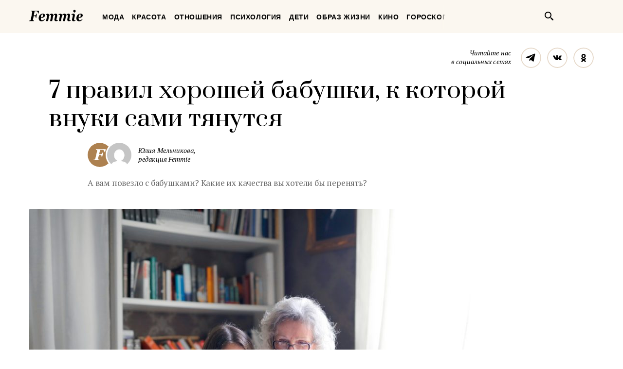

--- FILE ---
content_type: text/html; charset=UTF-8
request_url: https://femmie.ru/7-pravil-horoshej-babushki-k-kotoroj-vnuki-sami-tyanutsya-329285/
body_size: 27514
content:
<!DOCTYPE html>
<html lang="ru">
    <head>
        <meta charset="UTF-8">
        <meta http-equiv="x-ua-compatible" content="ie=edge">
        <meta name="viewport" content="width=device-width, initial-scale=1">
        <link href="https://fonts.googleapis.com/css?family=PT+Serif:400,400i,700|Prata&amp;subset=cyrillic" rel="stylesheet" rel="preload">
        <link href="/wp-content/themes/Newspaper/css/style.css" rel="stylesheet" rel="preload">
        <title>7 правил хорошей бабушки, к которой внуки сами тянутся | Femmie</title>
        <meta property="og:locale" content="ru_RU" />
<meta property="og:type" content="article" />
<meta property="og:title" content="7 правил хорошей бабушки, к&nbsp;которой внуки сами тянутся" />
<meta property="og:description" content="«Поздравляем! Ты скоро станешь бабушкой!» - фраза, с которой начинается новый этап в жизни женщины. Вместе с ним приходит страх превратиться в ту, которая без конца раздает ненужные советы, ругает детей за разбитую вазу и выполняет роль бесплатной няни в ущерб своим интересам. Но как же стать образцовой бабушкой? Есть эффективные правила, которые помогут остаться в хороших отношениях с детьми и при этом завоевать безусловную любовь внуков: 1. Будьте помощницей, а не советчицей Даже если вы вырастили 12 детей и знаете все о воспитании, не стоит давать непрошеных советов по поводу питания, сна, образа жизни. Взрослые люди могут счесть их" />
<meta property="og:url" content="https://femmie.ru/7-pravil-horoshej-babushki-k-kotoroj-vnuki-sami-tyanutsya-329285/" />
<meta property="og:site_name" content="Femmie" />
<meta property="article:publisher" content="https://www.facebook.com/femmieru/" />
<meta property="article:section" content="Дети" />
<meta property="article:published_time" content="2020-07-25T04:40:00+00:00" />
<meta property="article:modified_time" content="2020-07-25T08:04:04+00:00" />
<meta property="og:updated_time" content="2020-07-25T08:04:04+00:00" />
<meta property="fb:app_id" content="1588860948093305" />
<meta property="og:image" content="https://femmie.ru/wp-content/uploads/2020/07/woman-showing-her-cellphone-to-her-grandmother-3768148.jpg" />
<meta property="og:image:width" content="1280" />
<meta property="og:image:height" content="853" />

<!-- All in One SEO Pack 2.7.2 by Michael Torbert of Semper Fi Web Design[467,542] -->
<meta name="description"  content="«Поздравляем! Ты скоро станешь бабушкой!» - фраза, с которой начинается новый этап в жизни женщины. Вместе с ним приходит страх превратиться в ту, которая без" />

<meta name="keywords"  content="Дети" />

<link rel="canonical" href="https://femmie.ru/7-pravil-horoshej-babushki-k-kotoroj-vnuki-sami-tyanutsya-329285/" />
<!-- /all in one seo pack -->
<link rel='dns-prefetch' href='//s.w.org' />
<link rel="alternate" type="application/rss+xml" title="Femmie &raquo; Лента" href="https://femmie.ru/feed/" />
<link rel="alternate" type="application/rss+xml" title="Femmie &raquo; Лента комментариев" href="https://femmie.ru/comments/feed/" />
<link rel='stylesheet' id='crifs-style-css'  href='https://femmie.ru/wp-content/plugins/cr_infinity_scroll/public/style.css?ver=0.2.0' type='text/css' media='all' />
<link rel='stylesheet' id='essb_theme_standard-css'  href='https://femmie.ru/wp-content/plugins/easy-social-share-buttons5/lib/modules/top-posts-widget/css/essb-theme-standard.min.css?ver=4.8.18' type='text/css' media='all' />
<link rel='stylesheet' id='essb-font-css'  href='https://femmie.ru/wp-content/plugins/easy-social-share-buttons5/lib/modules/top-posts-widget/css/essb-posts-font.css?ver=4.8.18' type='text/css' media='all' />
<link rel='stylesheet' id='easy-social-share-buttons-css'  href='https://femmie.ru/wp-content/plugins/easy-social-share-buttons5/assets/css/easy-social-share-buttons.min.css?ver=5.2.2' type='text/css' media='all' />
<script type='text/javascript' src='https://femmie.ru/wp-includes/js/jquery/jquery.js?ver=1.12.4'></script>
<script type='text/javascript' src='https://femmie.ru/wp-includes/js/jquery/jquery-migrate.min.js?ver=1.4.1'></script>
<script type='text/javascript'>
/* <![CDATA[ */
var ai_front = {"insertion_before":"BEFORE","insertion_after":"AFTER","insertion_prepend":"PREPEND CONTENT","insertion_append":"APPEND CONTENT","insertion_replace_content":"REPLACE CONTENT","insertion_replace_element":"REPLACE ELEMENT","cancel":"Cancel","use":"Use","add":"Add","parent":"Parent","cancel_element_selection":"Cancel element selection","select_parent_element":"Select parent element","css_selector":"CSS selector","use_current_selector":"Use current selector","element":"ELEMENT","path":"PATH","selector":"SELECTOR","visible":"VISIBLE","hidden":"HIDDEN"};
/* ]]> */
</script>
<script type='text/javascript' src='https://femmie.ru/wp-content/plugins/ad-inserter/includes/js/ai-jquery.js?ver=4.8.18+2.4.11'></script>
<script type='text/javascript'>
function ai_insert(insertion,selector,insertion_code){if(selector.indexOf(":eq")!=-1)var elements=jQuery(selector);else var elements=document.querySelectorAll(selector);Array.prototype.forEach.call(elements,function(element,index){var ai_debug=typeof ai_debugging!=="undefined";if(element.hasAttribute("id"))selector_string="#"+element.getAttribute("id");else if(element.hasAttribute("class"))selector_string="."+element.getAttribute("class").replace(new RegExp(" ","g"),".");else selector_string="";var template=
document.createElement("div");template.innerHTML=insertion_code;var ai_selector_counter=template.getElementsByClassName("ai-selector-counter")[0];if(ai_selector_counter!=null)ai_selector_counter.innerText=index+1;var ai_debug_name_ai_main=template.getElementsByClassName("ai-debug-name ai-main")[0];if(ai_debug_name_ai_main!=null){var insertion_name="";if(insertion=="before")insertion_name=ai_front.insertion_before;else if(insertion=="after")insertion_name=ai_front.insertion_after;else if(insertion==
"prepend")insertion_name=ai_front.insertion_prepend;else if(insertion=="append")insertion_name=ai_front.insertion_append;else if(insertion=="replace-content")insertion_name=ai_front.insertion_replace_content;else if(insertion=="replace-element")insertion_name=ai_front.insertion_replace_element;ai_debug_name_ai_main.innerText=insertion_name+" "+selector+" ("+element.tagName.toLowerCase()+selector_string+")"}var range=document.createRange();var fragment=range.createContextualFragment(template.innerHTML);
if(insertion=="before")element.parentNode.insertBefore(fragment,element);else if(insertion=="after")element.parentNode.insertBefore(fragment,element.nextSibling);else if(insertion=="prepend")element.insertBefore(fragment,element.firstChild);else if(insertion=="append")element.insertBefore(fragment,null);else if(insertion=="replace-content")element.innerHTML=template.innerHTML;else if(insertion=="replace-element"){element.parentNode.insertBefore(fragment,element);element.parentNode.removeChild(element)}if(ai_debug)console.log("AI INSERT",
insertion,selector,"("+element.tagName.toLowerCase()+selector_string+")")})}
function ai_insert_viewport(element){function hasClass(element,cls){if(element==null)return false;if(element.classList)return element.classList.contains(cls);else return(" "+element.className+" ").indexOf(" "+cls+" ")>-1}function addClass(element,cls){if(element==null)return;if(element.classList)element.classList.add(cls);else element.className+=" "+cls}function removeClass(element,cls){if(element==null)return;if(element.classList)element.classList.remove(cls);else element.className=element.className.replace(new RegExp("(^|\\b)"+
cls.split(" ").join("|")+"(\\b|$)","gi")," ")}var ai_debug=typeof ai_debugging!=="undefined";if(ai_debug)console.log("AI VIEWPORT INSERTION class:",element.getAttribute("class"));var visible=!!(element.offsetWidth||element.offsetHeight||element.getClientRects().length);var block=element.getAttribute("data-block");if(visible){var insertion_code=element.getAttribute("data-code");var insertion_type=element.getAttribute("data-insertion");var selector=element.getAttribute("data-selector");if(insertion_code!=
null)if(insertion_type!=null&&selector!=null){var selector_exists=document.querySelectorAll(selector).length;if(ai_debug)console.log("AI VIEWPORT VISIBLE: block",block,insertion_type,selector,selector_exists?"":"NOT FOUND");if(selector_exists){ai_insert(insertion_type,selector,b64d(insertion_code));removeClass(element,"ai-viewports")}}else{if(ai_debug)console.log("AI VIEWPORT VISIBLE: block",block);var range=document.createRange();var fragment=range.createContextualFragment(b64d(insertion_code));
element.parentNode.insertBefore(fragment,element.nextSibling);removeClass(element,"ai-viewports")}}else{if(ai_debug)console.log("AI VIEWPORT NOT VISIBLE: block",block);var debug_bar=element.previousElementSibling;if(hasClass(debug_bar,"ai-debug-bar")&&hasClass(debug_bar,"ai-debug-script")){removeClass(debug_bar,"ai-debug-script");addClass(debug_bar,"ai-debug-viewport-invisible")}removeClass(element,"ai-viewports")}}
function b64e(str){return btoa(encodeURIComponent(str).replace(/%([0-9A-F]{2})/g,function toSolidBytes(match,p1){return String.fromCharCode("0x"+p1)}))}function b64d(str){return decodeURIComponent(atob(str).split("").map(function(c){return"%"+("00"+c.charCodeAt(0).toString(16)).slice(-2)}).join(""))};
</script>
<link rel='https://api.w.org/' href='https://femmie.ru/wp-json/' />
<link rel="EditURI" type="application/rsd+xml" title="RSD" href="https://femmie.ru/xmlrpc.php?rsd" />
<link rel="wlwmanifest" type="application/wlwmanifest+xml" href="https://femmie.ru/wp-includes/wlwmanifest.xml" /> 
<link rel='prev' title='7 фраз влюбленного мужчины, когда он&nbsp;не&nbsp;хочет показывать свои чувства' href='https://femmie.ru/7-fraz-vlyublennogo-muzhchiny-kogda-on-ne-hochet-pokazy-vat-svoi-chuvstva-360530/' />
<link rel='next' title='6 вещей, которые мужчины делают с&nbsp;женщиной, когда у&nbsp;нее давно никого не&nbsp;было' href='https://femmie.ru/6-veshhej-kotory-e-muzhchiny-delayut-s-zhenshhinoj-kogda-u-nee-davno-nikogo-ne-by-lo-360531/' />
<meta name="generator" content="WordPress 4.8.18" />
<link rel='shortlink' href='https://femmie.ru/?p=329285' />
<link rel="alternate" type="application/json+oembed" href="https://femmie.ru/wp-json/oembed/1.0/embed?url=https%3A%2F%2Ffemmie.ru%2F7-pravil-horoshej-babushki-k-kotoroj-vnuki-sami-tyanutsya-329285%2F" />
<link rel="alternate" type="text/xml+oembed" href="https://femmie.ru/wp-json/oembed/1.0/embed?url=https%3A%2F%2Ffemmie.ru%2F7-pravil-horoshej-babushki-k-kotoroj-vnuki-sami-tyanutsya-329285%2F&#038;format=xml" />
	<script type="application/ld+json"   >
	{ 
		"@context":"http:\/\/schema.org\/",
		"@graph":[
			{
				"@type":"BlogPosting",
				"@id":"https:\/\/femmie.ru\/7-pravil-horoshej-babushki-k-kotoroj-vnuki-sami-tyanutsya-329285\/#BlogPosting",
				"mainEntityOfPage":"https:\/\/femmie.ru\/7-pravil-horoshej-babushki-k-kotoroj-vnuki-sami-tyanutsya-329285\/",
				"headline":"7 \u043f\u0440\u0430\u0432\u0438\u043b \u0445\u043e\u0440\u043e\u0448\u0435\u0439 \u0431\u0430\u0431\u0443\u0448\u043a\u0438, \u043a \u043a\u043e\u0442\u043e\u0440\u043e\u0439 \u0432\u043d\u0443\u043a\u0438 \u0441\u0430\u043c\u0438 \u0442\u044f\u043d\u0443\u0442\u0441\u044f",
				"name":"7 \u043f\u0440\u0430\u0432\u0438\u043b \u0445\u043e\u0440\u043e\u0448\u0435\u0439 \u0431\u0430\u0431\u0443\u0448\u043a\u0438, \u043a \u043a\u043e\u0442\u043e\u0440\u043e\u0439 \u0432\u043d\u0443\u043a\u0438 \u0441\u0430\u043c\u0438 \u0442\u044f\u043d\u0443\u0442\u0441\u044f",
				"description":"\u0410 \u0432\u0430\u043c \u043f\u043e\u0432\u0435\u0437\u043b\u043e \u0441 \u0431\u0430\u0431\u0443\u0448\u043a\u0430\u043c\u0438? \u041a\u0430\u043a\u0438\u0435 \u0438\u0445 \u043a\u0430\u0447\u0435\u0441\u0442\u0432\u0430 \u0432\u044b \u0445\u043e\u0442\u0435\u043b\u0438 \u0431\u044b \u043f\u0435\u0440\u0435\u043d\u044f\u0442\u044c?",
				"datePublished":"2020-07-25 04:40:00",
				"dateModified":"2020-07-25 08:04:04",
				"url":"https:\/\/femmie.ru\/7-pravil-horoshej-babushki-k-kotoroj-vnuki-sami-tyanutsya-329285\/",
                                "articleBody": "«Поздравляем! Ты скоро станешь бабушкой!» - фраза, с которой начинается новый этап в жизни женщины. Вместе с ним приходит страх превратиться в ту, которая без конца раздает ненужные советы, ругает детей за разбитую вазу и выполняет роль бесплатной няни в ущерб своим интересам.Но как же стать образцовой бабушкой? Есть эффективные правила, которые помогут остаться в хороших отношениях с детьми и при этом завоевать безусловную любовь внуков:1. Будьте помощницей, а не советчицейДаже если вы вырастили 12 детей и знаете все о воспитании, не стоит давать непрошеных советов по поводу питания, сна, образа жизни. Взрослые люди могут счесть их за критику и обидеться. Ведь их взгляды на жизнь и методы выстраивания отношений с младшими членами семьи, скорее всего, отличаются.Лучше научитесь слушать и будьте полезной, когда в этом нуждаются. Дождитесь, когда к вам обратятся за помощью напрямую. Например, попросят забрать внуков со школы, отвести чадо к стоматологу или приготовить ваши фирменные пирожные к дню рождения. Этот момент идеально подойдет для того, чтобы показать вашу важность, проявить заботу о внуках и дать понять близким - вы рядом и на вас можно положиться.2. Находитесь рядом в важные моментыСамое простое, что можно сделать для своих внуков - быть рядом в важные моменты. Сюда относятся любые значимые даты от дней рождения до школьных выпускных. Если вы живете далеко, то такое проявление чувств будет цениться еще больше.3. Балуйте внуков, но уважайте их родителейСвоих детей вы учили дисциплине и ответственности, но с внуками все иначе. Здесь можно расслабиться и сосредоточиться на развлечениях. Главное, заранее обсудите с их родителями допустимые меры такого «баловства».Возможно, они будут против похода в парк вместо уроков, но зато одобрят кусочек домашнего торта с чаем перед сном. Найдите приемлемую для всех «золотую середину» и будьте источником радости и приятных эмоций для детей.4. Следите за трендамиДети тянутся к тем, кто с ними на одной волне. Вполне возможно, что для этого понадобится завести *****, начать снимать челленджи для TikTok и посмотреть все распаковки игрушек от MisterMax на YouTube. Ну или хотя бы перестать отправлять поздравительные открытки в Viber.Поверьте, внуки будут просто счастливы общаться с современной бабушкой. У вас сразу появится море тем для обсуждения. Дети первыми будут набирать ваш номер, чтобы рассказать об очередном ролике любимого блогера.5. Любите всех внуков одинаковоБыть одинаково любящей бабушкой для всех внуков непросто. Особенно, если один - послушный, второй - настоящий сорванец, а третий - эгоист. Но и те, и другие хотят, чтобы взрослые проявляли к ним заботу и внимание. Поэтому ни в коем случае не стоит заводить любимчиков. Если делаете подарки, покупайте всем внукам равноценные игрушки и сладости. Если берете к себе на лето, то приглашайте всех вместе или по очереди.Самый эффективный способ показать свою любовь - поцелуи и объятия. Не стесняйтесь своих эмоций, будьте искренни в их проявлении. Внуки постарше могут сопротивляться и проявлять недовольство. Тогда стоит перевести отношения на новый уровень - доверительный. Расположите подростков к себе, обсуждайте с ними важные темы и ненавязчиво делитесь собственным жизненным опытом.6. Уделяйте время себе и развивайтесьОставлять время для себя - самый важный пункт, которому не учат на курсах хороших бабушек. Очертите личные границы и не превращайтесь в круглосуточную няню. В оговоренные дни будьте «на подхвате», но не позволяйте распоряжаться своим личным временем без вашего согласия.Совместный досуг планируйте заранее, чтобы встречи проходили ярко и интересно для всех ее участников. Так внуки будут успевать соскучиться, а вы не будете чувствовать усталость.7. Храните и передавайте семейные ценностиБабушки и дедушки - те, от кого внуки ждут увлекательных рассказов об их семье. Ведь только вы являетесь непосредственным свидетелем многих событий прошлого. Пользуйтесь этой привилегией и поддерживайте связь поколений. Показывайте внукам старые фотоальбомы, делитесь с ними интересными фактами из детства их мамы и папы, делитесь семейными традициями и рецептами.Остальные правила можете придумать для себя сами. Просто слушайте сердце. Оно наверняка подскажет, как построить крепкие отношения со своими внуками.",
								"image":{ 
					"@type":"ImageObject",
					"@id":"https:\/\/femmie.ru\/wp-content\/uploads\/2020\/07\/woman-showing-her-cellphone-to-her-grandmother-3768148.jpg",
					"url":"https:\/\/femmie.ru\/wp-content\/uploads\/2020\/07\/woman-showing-her-cellphone-to-her-grandmother-3768148.jpg",
					"height":853,
					"width":1280				},
				"author":{ 
					"@type":"Person",
					"@id":"https:\/\/femmie.ru\/author\/y_melnikova\/#person",
					"name":"\u042e\u043b\u0438\u044f \u041c\u0435\u043b\u044c\u043d\u0438\u043a\u043e\u0432\u0430",
					"url":"https:\/\/femmie.ru\/author\/y_melnikova\/",
					"image":{ 
						"@type":"ImageObject",
						"@id":"https:\/\/secure.gravatar.com\/avatar\/e32cbb69c4942989d015cefd7535c301?s=96&d=mm&r=g",
						"url":"https:\/\/secure.gravatar.com\/avatar\/e32cbb69c4942989d015cefd7535c301?s=96&d=mm&r=g",
						"height":96,
						"width":96
					}
				},
				"publisher":{ 
					"@type":"Organization",
					"@id":"https:\/\/femmie.ru\/\/#organization",
					"name":"Femmie",
					"logo":{ 
						"@type":"ImageObject",
						"url":"https:\/\/femmie.ru\/wp-content\/uploads\/2018\/01\/femmie-logo-retina.png",
						"width":600,
						"height":60
					}
				}
			},
			{ 
				"@type":"BreadcrumbList",
				"itemListElement":[ 
					{ 
						"@type":"ListItem",
						"position":1,
						"item":{ 
							"@id":"https:\/\/femmie.ru\/\"deti\"\/#breadcrumbitem",
							"name":"\u0414\u0435\u0442\u0438"						}
					}
									]
			}
		]
	}
	</script>
<meta property="fb:app_id" content="1588860948093305"/><style></style><script>
/* <![CDATA[ */
var ajax_tptn_tracker = {"ajax_url":"https://femmie.ru/","top_ten_id":"329285","top_ten_blog_id":"1","activate_counter":"11","tptn_rnd":"1587549287"};
/* ]]> */
</script>
<!--[if lt IE 9]><script src="https://html5shim.googlecode.com/svn/trunk/html5.js"></script><![endif]-->
    		<style type="text/css">.recentcomments a{display:inline !important;padding:0 !important;margin:0 !important;}</style>
		<style type="text/css">.essb_displayed_sidebar_right, .essb_displayed_sidebar { display: none; -webkit-transition: all 0.5s; -moz-transition: all 0.5s;-ms-transition: all 0.5s;-o-transition: all 0.5s;transition: all 0.5s;}@media screen and (max-width: 750px) { .essb-mobile-sharebar, .essb-mobile-sharepoint, .essb-mobile-sharebottom, .essb-mobile-sharebottom .essb_links, .essb-mobile-sharebar-window .essb_links, .essb-mobile-sharepoint .essb_links { display: block; } }@media screen and (max-width: 750px) { .essb-mobile-sharebar .essb_native_buttons, .essb-mobile-sharepoint .essb_native_buttons, .essb-mobile-sharebottom .essb_native_buttons, .essb-mobile-sharebottom .essb_native_item, .essb-mobile-sharebar-window .essb_native_item, .essb-mobile-sharepoint .essb_native_item { display: none; } }@media screen and (min-width: 750px) { .essb-mobile-sharebar, .essb-mobile-sharepoint, .essb-mobile-sharebottom { display: none; } }</style>
<script type="text/javascript">var essb_settings = {"ajax_url":"https:\/\/femmie.ru\/wp-admin\/admin-ajax.php","essb3_nonce":"5c43df41fe","essb3_plugin_url":"https:\/\/femmie.ru\/wp-content\/plugins\/easy-social-share-buttons5","essb3_stats":true,"essb3_ga":true,"essb3_ga_mode":"extended","blog_url":"https:\/\/femmie.ru\/","essb3_postfloat_stay":false,"post_id":329285,"sidebar_appear_pos":"10","sidebar_appear_unit":""};var essb_buttons_exist = !!document.getElementsByClassName("essb_links"); if(essb_buttons_exist == true) { document.addEventListener("DOMContentLoaded", function(event) { var ESSB_CACHE_URL = "https://femmie.ru/7-pravil-horoshej-babushki-k-kotoroj-vnuki-sami-tyanutsya-329285/"; if(ESSB_CACHE_URL.indexOf("?") > -1) { ESSB_CACHE_URL += "&essb_counter_cache=rebuild"; } else { ESSB_CACHE_URL += "?essb_counter_cache=rebuild"; }; var xhr = new XMLHttpRequest(); /*xhr.open("GET",ESSB_CACHE_URL,true); xhr.send();*/ });}var essbis_settings = {"modules":{"settings":{"moduleHoverActive":1,"activeModules":["settings","buttons","hover"]},"buttons":{"pinterestImageDescription":["titleAttribute","altAttribute","postTitle","mediaLibraryDescription"],"networks":"pinterest"},"hover":{"imageSelector":".essbis-hover-container img","minImageHeight":100,"minImageWidth":100,"hoverPanelPosition":"top-left","theme":"flat-small","orientation":"horizontal","showOnHome":"1","showOnSingle":"1","showOnPage":"1","showOnBlog":"1","showOnLightbox":"1","alwaysVisible":false,"mobileOnClick":false,"networks":"pinterest"}},"twitteruser":"","fbapp":"","dontshow":"","buttonSets":[],"themes":[]};</script>
<!-- Dynamic Widgets by QURL - http://www.qurl.nl //-->
      <meta name="onesignal" content="wordpress-plugin"/>
          <link rel="manifest"
            href="https://femmie.ru/wp-content/plugins/onesignal-free-web-push-notifications/sdk_files/manifest.json.php?gcm_sender_id="/>
          <script src="https://cdn.onesignal.com/sdks/OneSignalSDK.js" async></script>    <script>

      window.OneSignal = window.OneSignal || [];

      OneSignal.push( function() {
        OneSignal.SERVICE_WORKER_UPDATER_PATH = "OneSignalSDKUpdaterWorker.js.php";
        OneSignal.SERVICE_WORKER_PATH = "OneSignalSDKWorker.js.php";
        OneSignal.SERVICE_WORKER_PARAM = { scope: '/' };

        OneSignal.setDefaultNotificationUrl("https://femmie.ru");
        var oneSignal_options = {};
        window._oneSignalInitOptions = oneSignal_options;

        oneSignal_options['wordpress'] = true;
oneSignal_options['appId'] = 'a325f815-def0-45fa-b63a-776b8e0b1a29';
oneSignal_options['autoRegister'] = true;
oneSignal_options['welcomeNotification'] = { };
oneSignal_options['welcomeNotification']['disable'] = true;
oneSignal_options['path'] = "https://femmie.ru/wp-content/plugins/onesignal-free-web-push-notifications/sdk_files/";
oneSignal_options['persistNotification'] = true;
oneSignal_options['promptOptions'] = { };
oneSignal_options['promptOptions']['actionMessage'] = 'Искусство быть женщиной в наших уведомлениях';
oneSignal_options['promptOptions']['exampleNotificationTitleDesktop'] = 'Это пример уведомления';
oneSignal_options['promptOptions']['exampleNotificationMessageDesktop'] = 'Уведомления появятся на вашем экране';
oneSignal_options['promptOptions']['exampleNotificationTitleMobile'] = 'Пример уведомления';
oneSignal_options['promptOptions']['exampleNotificationCaption'] = '(вы сможете отписаться в любое время)';
oneSignal_options['promptOptions']['acceptButtonText'] = 'РАЗРЕШИТЬ';
oneSignal_options['promptOptions']['cancelButtonText'] = 'Нет, спасибо';
oneSignal_options['promptOptions']['siteName'] = 'Femmie.ru';
oneSignal_options['promptOptions']['autoAcceptTitle'] = 'Нажмите &quot;Разрешить&quot;';
oneSignal_options['notifyButton'] = { };
oneSignal_options['notifyButton']['enable'] = true;
oneSignal_options['notifyButton']['position'] = 'bottom-left';
oneSignal_options['notifyButton']['theme'] = 'default';
oneSignal_options['notifyButton']['size'] = 'medium';
oneSignal_options['notifyButton']['prenotify'] = true;
oneSignal_options['notifyButton']['displayPredicate'] = function() {
              return OneSignal.isPushNotificationsEnabled()
                      .then(function(isPushEnabled) {
                          return !isPushEnabled;
                      });
            };
oneSignal_options['notifyButton']['showCredit'] = false;
oneSignal_options['notifyButton']['text'] = {};
oneSignal_options['notifyButton']['text']['message.prenotify'] = 'Нажмите, чтобы подписаться';
oneSignal_options['notifyButton']['text']['tip.state.unsubscribed'] = 'Подписаться на уведомления';
oneSignal_options['notifyButton']['text']['tip.state.subscribed'] = 'Вы уже подписаны';
oneSignal_options['notifyButton']['text']['tip.state.blocked'] = 'Вы отписались';
oneSignal_options['notifyButton']['text']['message.action.subscribed'] = 'Спасибо, что вы с нами';
oneSignal_options['notifyButton']['text']['message.action.resubscribed'] = 'Вы подписаны на уведомления';
oneSignal_options['notifyButton']['text']['message.action.unsubscribed'] = 'Вы не будете получать уведомления';
oneSignal_options['notifyButton']['text']['dialog.main.title'] = 'Настроить уведомления';
oneSignal_options['notifyButton']['text']['dialog.main.button.subscribe'] = 'ПОДПИСАТЬСЯ';
oneSignal_options['notifyButton']['text']['dialog.main.button.unsubscribe'] = 'Отписаться';
oneSignal_options['notifyButton']['text']['dialog.blocked.title'] = 'Разблокировать уведомления';
oneSignal_options['notifyButton']['text']['dialog.blocked.message'] = 'Следуйте инструкциям';
              oneSignal_options['autoRegister'] = false;
              OneSignal.showHttpPrompt();
              OneSignal.init(window._oneSignalInitOptions);
                    });

      function documentInitOneSignal() {
        var oneSignal_elements = document.getElementsByClassName("OneSignal-prompt");

        var oneSignalLinkClickHandler = function(event) { OneSignal.push(['registerForPushNotifications']); event.preventDefault(); };        for(var i = 0; i < oneSignal_elements.length; i++)
          oneSignal_elements[i].addEventListener('click', oneSignalLinkClickHandler, false);
      }

      if (document.readyState === 'complete') {
           documentInitOneSignal();
      }
      else {
           window.addEventListener("load", function(event){
               documentInitOneSignal();
          });
      }
    </script>


<!-- JS generated by theme -->

<script>
    
</script>

<meta name="p:domain_verify" content="5391086d3ce20be01dc4adfc969c991c"/>

<meta name="pmail-verification" content="82bd16deea711f226d7381c27311763d">

<meta name=“verify-admitad” content=“a80ade74c4" />

<script async type="text/javascript" src="//s.luxupcdnc.com/t/pb211146.js"></script>
<script async type="text/javascript" src="//s.luxupcdnc.com/t/common_402.js"></script>

<!-- Yandex.Metrika counter -->
<script type="text/javascript" >
   (function(m,e,t,r,i,k,a){m[i]=m[i]||function(){(m[i].a=m[i].a||[]).push(arguments)};
   m[i].l=1*new Date();k=e.createElement(t),a=e.getElementsByTagName(t)[0],k.async=1,k.src=r,a.parentNode.insertBefore(k,a)})
   (window, document, "script", "https://mc.yandex.ru/metrika/tag.js", "ym");

   ym(37208760, "init", {
        clickmap:true,
        trackLinks:true,
        accurateTrackBounce:true,
        webvisor:false
   });
</script>
<noscript><div><img src="https://mc.yandex.ru/watch/37208760" style="position:absolute; left:-9999px;" alt="" /></div></noscript>
<!-- /Yandex.Metrika counter -->

<meta name="yandex-verification" content="8aa76a13c42513da" />

<!-- Rating@Mail.ru counter -->
<script type="text/javascript">
var _tmr = window._tmr || (window._tmr = []);
_tmr.push({id: "3119939", type: "pageView", start: (new Date()).getTime()});
(function (d, w, id) {
  if (d.getElementById(id)) return;
  var ts = d.createElement("script"); ts.type = "text/javascript"; ts.async = true; ts.id = id;
  ts.src = "https://top-fwz1.mail.ru/js/code.js";
  var f = function () {var s = d.getElementsByTagName("script")[0]; s.parentNode.insertBefore(ts, s);};
  if (w.opera == "[object Opera]") { d.addEventListener("DOMContentLoaded", f, false); } else { f(); }
})(document, window, "topmailru-code");
</script><noscript><div>
<img src="https://top-fwz1.mail.ru/counter?id=3119939;js=na" style="border:0;position:absolute;left:-9999px;" alt="Top.Mail.Ru" />
</div></noscript>
<!-- //Rating@Mail.ru counter --><link rel="icon" href="https://femmie.ru/wp-content/uploads/2016/05/cropped-femmie-ico-32x32.jpg" sizes="32x32" />
<link rel="icon" href="https://femmie.ru/wp-content/uploads/2016/05/cropped-femmie-ico-192x192.jpg" sizes="192x192" />
<link rel="apple-touch-icon-precomposed" href="https://femmie.ru/wp-content/uploads/2016/05/cropped-femmie-ico-180x180.jpg" />
<meta name="msapplication-TileImage" content="https://femmie.ru/wp-content/uploads/2016/05/cropped-femmie-ico-270x270.jpg" />
<style type='text/css'>
.ai-viewport-3                { display: none !important;}
.ai-viewport-2                { display: none !important;}
.ai-viewport-1                { display: inherit !important;}
.ai-viewport-0                { display: none !important;}
@media (min-width: 768px) and (max-width: 979px) {
.ai-viewport-1                { display: none !important;}
.ai-viewport-2                { display: inherit !important;}
}
@media (max-width: 767px) {
.ai-viewport-1                { display: none !important;}
.ai-viewport-3                { display: inherit !important;}
}
</style>
<link rel="preload" as="script" href="https://static.nativerent.ru/js/codes/nativerent.v2.js" crossorigin>
<script src="https://static.nativerent.ru/js/codes/nativerent.v2.js" async crossorigin></script>
<script>(function(){(window.NRentCounter = window.NRentCounter || []).push({id:"5da9b9e49a889"})}())</script>

<meta name="p:domain_verify" content="fe7723f642daceb77c406b5e0cf098cf"/>
<meta name="google-site-verification" content="gcRM5sUlKerp3mS3jOeWXkvdMyMEkorqb5ixaNOH4t8" />

<script type="text/javascript">
var distribution = {
  A: 100,
  B: 0
};

var coinflip = function(distribution) {
	var number = Math.round(Math.random()*100);
  if (number <= distribution["A"])
  	return 'A';
  else
  	return 'B'
};

window.BUCKET = coinflip(distribution);
</script>

<script src="https://yandex.ru/ads/system/header-bidding.js" async></script>
<script>
    window.Ya || (window.Ya = {});
    window.yaContextCb = window.yaContextCb || [];
    window.Ya.adfoxCode || (window.Ya.adfoxCode = {});
    window.Ya.adfoxCode.hbCallbacks || (window.Ya.adfoxCode.hbCallbacks = []);
</script>
<script src="https://yandex.ru/ads/system/context.js" async></script>

<script>
    function renderAdFoxAd(adFoxConfig, adUnit) {
        window.Ya.adfoxCode.hbCallbacks.push(function () {
            window.Ya.headerBidding.pushAdUnits([adUnit]);
            window.yaContextCb.push(function () {
                window.Ya.adfoxCode.create(adFoxConfig);
            });
        });
    }

    function destroyAdFoxAd(adBlockId) {
        window.yaContextCb.push(() => {
            Ya.adfoxCode.destroy(adBlockId);
        });
    }

    function buildAdBlock(containerDivId, adBlockId) {
        let container = document.getElementById(containerDivId);

        let adBlock = document.createElement('div');
        adBlock.setAttribute('id', adBlockId);

        return container.insertAdjacentElement('afterbegin', adBlock);
    }
</script>

<script async src="https://cdn.skcrtxr.com/roxot-wrapper/js/roxot-manager.js?pid=f26ebaea-36dd-42a2-bcf2-8b4ef402be74"></script>
        <script async id="__clickio__safecontent__" data-sid="211146" type="text/javascript" src="//s.clickiocdn.com/t/safecontent.js"></script>
        <script async id="__clickio__safecontent__" data-sid="211146" type="text/javascript" src="//s.clickiocdn.com/t/safecontent.js"></script>
        <script async src="https://yastatic.net/pcode/adfox/header-bidding.js"></script>
        <script>
    	var adfoxBiddersMap = {
    	  "myTarget": "1171987",
          "betweenDigital": "1183726",
          "buzzoola": "1192937"
    	};
        var adUnits = [
            {
                "code": "adfox_157260412858631327",
                "bids": [
                        {
                            "bidder": "myTarget",
                            "params": {
                                    "placementId": "629553"
                            }
                        }
                    ]
            },
            {
                "codeType": "inpage",
                "code": "adfox_157523813302127722",
                "bids": [
                    {
                        "bidder": "betweenDigital",
                        "params": {
                            "placementId": "3462623"
                        }
                    },
                    {
                        "bidder": "buzzoola",
                        "params": {
                            "placementId": "745728"
                        }
                    }
                ]
            },
            {
            "code": "adfox_157797722574113439",
            "bids": [
                {
                    "bidder": "myTarget",
                    "params": {
                        "placementId": "677358"
                    }
                },
                {
                    "bidder": "betweenDigital",
                    "params": {
                        "placementId": "3686890"
                    }
                }
            ],
            "sizes": [
                [
                    300,
                    600
                ]
            ]
            }
        ];
        var userTimeout = 1000;
        window.YaHeaderBiddingSettings = {
            biddersMap: adfoxBiddersMap,
                adUnits: adUnits,
            timeout: userTimeout
        };
        </script>

        <script src="https://yastatic.net/pcode/adfox/loader.js" crossorigin="anonymous"></script>
        <style>

@font-face{font-family:"Font Awesome 5 Brands";font-style:normal;font-weight:normal; font-display: swap; src:url(/wp-content/plugins/posts-like-dislike/css/fontawesome/webfonts/fa-brands-400.eot);src:url(/wp-content/plugins/posts-like-dislike/css/fontawesome/webfonts/fa-brands-400.eot?#iefix) format("embedded-opentype"),url(/wp-content/plugins/posts-like-dislike/css/fontawesome/webfonts/fa-brands-400.woff2) format("woff2"),url(/wp-content/plugins/posts-like-dislike/css/fontawesome/webfonts/fa-brands-400.woff) format("woff"),url(/wp-content/plugins/posts-like-dislike/css/fontawesome/webfonts/fa-brands-400.ttf) format("truetype"),url(/wp-content/plugins/posts-like-dislike/css/fontawesome/webfonts/fa-brands-400.svg#fontawesome) format("svg")}.fab{font-family:"Font Awesome 5 Brands"}@font-face{font-family:"Font Awesome 5 Free";font-style:normal;font-weight:400;src:url(/wp-content/plugins/posts-like-dislike/css/fontawesome/webfonts/fa-regular-400.eot);src:url(/wp-content/plugins/posts-like-dislike/css/fontawesome/webfonts/fa-regular-400.eot?#iefix) format("embedded-opentype"),url(/wp-content/plugins/posts-like-dislike/css/fontawesome/webfonts/webfonts/fa-regular-400.woff2) format("woff2"),url(/wp-content/plugins/posts-like-dislike/css/fontawesome/webfonts/fa-regular-400.woff) format("woff"),url(/wp-content/plugins/posts-like-dislike/css/fontawesome/webfonts/fa-regular-400.ttf) format("truetype"),url(/wp-content/plugins/posts-like-dislike/css/fontawesome/webfonts/fa-regular-400.svg#fontawesome) format("svg")}.far{font-weight:400}@font-face{font-family:"Font Awesome 5 Free";font-style:normal;font-weight:900;src:url(/wp-content/plugins/posts-like-dislike/css/fontawesome/webfonts/fa-solid-900.eot);src:url(/wp-content/plugins/posts-like-dislike/css/fontawesome/webfonts/fa-solid-900.eot?#iefix) format("embedded-opentype"),url(/wp-content/plugins/posts-like-dislike/css/fontawesome/webfonts/fa-solid-900.woff2) format("woff2"),url(/wp-content/plugins/posts-like-dislike/css/fontawesome/webfonts/fa-solid-900.woff) format("woff"),url(/wp-content/plugins/posts-like-dislike/css/fontawesome/webfonts/fa-solid-900.ttf) format("truetype"),url(/wp-content/plugins/posts-like-dislike/css/fontawesome/webfonts/fa-solid-900.svg#fontawesome) format("svg")}

          .fa,.fab,.fal,.far,.fas {
    -moz-osx-font-smoothing: grayscale;
    -webkit-font-smoothing: antialiased;
    display: inline-block;
    font-style: normal;
    font-variant: normal;
    text-rendering: auto;
    line-height: 1
}

.fa, .fas {
    font-weight: 900;
}

.fa, .far, .fas {
    font-family: "Font Awesome 5 Free";
}

.fa-thumbs-up:before {
    content: "\f164";
}

.fa-thumbs-down:before {
    content: "\f165";
}

.pld-like-dislike-wrap {
    display: inline-block;
    margin-bottom:20px;
}
.pld-common-wrap {
    display: inline-block;
    min-width: 50px;
}
.pld-common-wrap > a.pld-like-dislike-trigger {
    text-decoration: none;
    box-shadow: 0 0 0 !important;
    border-bottom: 0;
}
.pld-count-wrap {
    margin-left: 5px;
}
.pld-share-wrap {
    display: inline-block;
    margin-left: 50px;
}
.pld-share-wrap a {
    box-shadow: 0 0 0 !important;
    margin: 0 10px;
    border:1px solid #fff;
}
a.pld-facebook {
    background: #3b5998 !important;
    color: #fff !important;
    display: inline-block;
    text-align: center;
    padding: 5px 10px;
}
a.pld-twitter {
    background: #55acee !important;
    color: #fff !important;
    display: inline-block;
    text-align: center;
    padding: 5px 7px;
}
a.pld-facebook:hover {
    background: #fff !important;
    color: #3b5998 !important;
    border: 1px solid;
}
a.pld-twitter:hover {
    background: #fff !important;
    color: #55acee !important;
    border: 1px solid;
}
.pld-like-dislike-wrap br{display:none;}
.pld-like-dislike-wrap p{display:none;}
.pld-like-dislike-wrap.pld-template-3 {
    margin-bottom: 20px;
}
.pld-like-dislike-wrap .pld-common-wrap {
    margin-right: 10px;
}
.pld-like-dislike-wrap.pld-custom img {
    max-width: 30px;
    display: inline-block;
    vertical-align: top;
}
</style>
<style>.embed-container { position: relative; padding-bottom: 56.25%; height: 0; overflow: hidden; max-width: 100%; } .embed-container iframe, .embed-container object, .embed-container embed { position: absolute; top: 0; left: 0; width: 100%; height: 100%; }</style>
    </head>

<body>

    <div id="fb-root"></div>
    <script>(function(d, s, id) {
    var js, fjs = d.getElementsByTagName(s)[0];
    if (d.getElementById(id)) return;
    js = d.createElement(s); js.id = id;
    js.src = "//connect.facebook.net/ru_RU/sdk.js#xfbml=1&version=v3.0&appId=1588860948093305";
    //fjs.parentNode.insertBefore(js, fjs);
    }(document, 'script', 'facebook-jssdk'));</script>
    <input id="menu-state" class="visuallyhidden" type="checkbox" style="display: none;">
    <div class="page">
        <div class="page__head">
            <!-- шапка -->
            <div class="header">
                <div class="header__wrap container">
                    <div class="header__emblem">
                        <a class="logo" href="/">
                            Femmie
                        </a>
                    </div>
                    <div class="header__begin">
                        <!-- <a class="button button--neutral" href="#">Написать</a> -->
                    </div>
                    <div class="header__search">
                        <a class="search-button" href="#">
                            Поиск
                        </a>
                    </div>
                    <div class="header__user">
                        <!-- или:
                            <a class="button button--text-alike" href="#">Войти</a>
                        <!-- или: -->
                        <!-- <a class="avatar avatar--interactive" href="#">
                            <img class="avatar__image"
                                    srcset="../temp/avatar-a-44x44@2x.jpg 2x"
                                    src="../temp/avatar-a-44x44.jpg"
                                    width="44"
                                    height="44"
                                    alt=""
                            >
                        </a> -->
                        <!--/или -->
                    </div>
                    <label class="header__burger" for="menu-state">
                        Показать меню
                    </label>
                </div>
            </div>
            <!-- шапка -->
        </div>
    <div class="page__navigation">
        <nav class="nav">
        <div class="nav__wrap container">
            <div class="nav__menu">
            <a class="nav__item " href="https://femmie.ru/category/moda/">Мода</a></li>
<a class="nav__item " href="https://femmie.ru/category/krasota/">Красота</a></li>
<a class="nav__item " href="https://femmie.ru/category/otnosheniya/">Отношения</a></li>
<a class="nav__item " href="https://femmie.ru/category/psihologiya/">Психология</a></li>
<a class="nav__item " href="https://femmie.ru/category/deti/">Дети</a></li>
<a class="nav__item " href="https://femmie.ru/category/obraz-zhizni/">Образ жизни</a></li>
<a class="nav__item " href="https://femmie.ru/category/kino/">Кино</a></li>
<a class="nav__item " href="https://femmie.ru/category/goroskop/">Гороскоп</a></li>
<a class="nav__item " href="https://femmie.ru/contacts/">Контакты</a></li>
            </div>
            <label class="nav__burger" for="menu-state">
                Показать меню
            </label>
            </div>
        </nav>
            <!--/Навигация -->
    </div>
<div class="page__body">
    <div class="article-page">
    <!-- Статья -->
     <article class="article">
        <div class="article__wrap container">
            <div class="article__sub-head">
                <div class="article__navigation breadcrumbs">
                </div>
                <div class="article__subscribe media">
                    <b class="media__heading">
                        Читайте нас в&nbsp;социальных сетях
                    </b>
                    <div class="media__list">
                        <a class="media__item net net--telegram" href="https://t.me/femmie_ru" target="_blank">Телеграм</a>
                        <!-- <a class="media__item net net--facebook" href="https://www.facebook.com/femmieru/" target="_blank">Facebook</a> -->
                        <a class="media__item net net--vk" href="https://vk.com/femmie" target="_blank">Вконтакте</a>
                        <a class="media__item net net--odnoklassniki" href="https://ok.ru/femmie" target="_blank">Одноклассники</a>
                    </div>
                </div>
            </div>
            <header class="article__head">
                <h1 class="article__heading title title--higher-importance">
                    7 правил хорошей бабушки, к&nbsp;которой внуки сами тянутся
                </h1>
                <div class="article__summary">
                    <div class="article__team">
                        <!-- в случае с колумнистом тут иное -->
                        <span class="article__contributor">
                            <a class="avatar avatar--interactive" href="#">
                             <img class="avatar__image" src="https://femmie.ru/svg/avatar-femmie.svg" width="50" height="50" alt="">
                            </a>
                        </span>
                        <span class="article__contributor">
                            <a class="avatar avatar--interactive" href="#">
                                <img class="avatar__image"
                                     src="https://secure.gravatar.com/avatar/e32cbb69c4942989d015cefd7535c301?s=96&amp;d=mm&amp;r=g"
                                     width="50"
                                     height="50"
                                     alt=""
                                >
                            </a>
                        </span>
                        <div class="article__roles">
                            Юлия Мельникова,<br> редакция Femmie
                        </div>
                        <!--/иное -->
                    </div>
                    <div class="article__info">
                    </div>
                </div>

                    <p class="article__headline">
                        А вам повезло с бабушками? Какие их качества вы хотели бы перенять?
                    </p>

            </header>
                <figure class="article__preview">
                    <picture class="attachment-post_featured_default size-post_featured_default wp-post-picture">
<source srcset="https://femmie.ru/wp-content/uploads/2020/07/woman-showing-her-cellphone-to-her-grandmother-3768148-920x613.jpg" media="(min-width: 1200px)">
<source srcset="https://femmie.ru/wp-content/uploads/2020/07/woman-showing-her-cellphone-to-her-grandmother-3768148-640x427.jpg" media="(min-width: 920px) and (max-width: 1199px)">
<source srcset="https://femmie.ru/wp-content/uploads/2020/07/woman-showing-her-cellphone-to-her-grandmother-3768148-768x512.jpg" media="(min-width: 620px) and (max-width: 919px)">
<img srcset="https://femmie.ru/wp-content/uploads/2020/07/woman-showing-her-cellphone-to-her-grandmother-3768148-420x280.jpg, https://femmie.ru/wp-content/uploads/2020/07/woman-showing-her-cellphone-to-her-grandmother-3768148-840x560.jpg 2x" src="https://femmie.ru/wp-content/uploads/2020/07/woman-showing-her-cellphone-to-her-grandmother-3768148-420x280.jpg" alt="" width="420" height="232" class="entry__pic">
</picture>
                    <figcaption class="article__featured-pic-credits">
                    pexels
                    </figcaption>
                </figure>

                <!-- temp -->
                <!--/temp -->

            <div class="article__body">
                <div class="article__content">
                    <div class="wysiwyg">
                        <div class="essb_links essb_displayed_top essb_share essb_template_bold-retina essb_1779533975 essb_width_flex essb_links_center print-no" id="essb_displayed_top_1779533975" data-essb-postid="329285" data-essb-position="top" data-essb-button-style="icon" data-essb-template="bold-retina" data-essb-counter-pos="hidden" data-essb-url="https://femmie.ru/7-pravil-horoshej-babushki-k-kotoroj-vnuki-sami-tyanutsya-329285/?" data-essb-twitter-url="https://femmie.ru/7-pravil-horoshej-babushki-k-kotoroj-vnuki-sami-tyanutsya-329285/?utm_source=twitter%26utm_medium=share-button%26utm_campaign=" data-essb-instance="1779533975">
<ul class="essb_links_list essb_force_hide_name essb_force_hide">
<li class="essb_item essb_link_ok nolightbox"> <a href="http://www.odnoklassniki.ru/dk?st.cmd=addShare&#038;st.s=1&#038;st._surl=https://femmie.ru/7-pravil-horoshej-babushki-k-kotoroj-vnuki-sami-tyanutsya-329285/?utm_source=ok%26utm_medium=share-button%26utm_campaign=7_%D0%BF%D1%80%D0%B0%D0%B2%D0%B8%D0%BB_%D1%85%D0%BE%D1%80%D0%BE%D1%88%D0%B5%D0%B9_%D0%B1%D0%B0%D0%B1%D1%83%D1%88%D0%BA%D0%B8%2C_%D0%BA_%D0%BA%D0%BE%D1%82%D0%BE%D1%80%D0%BE%D0%B9_%D0%B2%D0%BD%D1%83%D0%BA%D0%B8_%D1%81%D0%B0%D0%BC%D0%B8_%D1%82%D1%8F%D0%BD%D1%83%D1%82%D1%81%D1%8F" title="" onclick="essb.window(&#39;http://www.odnoklassniki.ru/dk?st.cmd=addShare&#038;st.s=1&#038;st._surl=https://femmie.ru/7-pravil-horoshej-babushki-k-kotoroj-vnuki-sami-tyanutsya-329285/?utm_source=ok%26utm_medium=share-button%26utm_campaign=7_%D0%BF%D1%80%D0%B0%D0%B2%D0%B8%D0%BB_%D1%85%D0%BE%D1%80%D0%BE%D1%88%D0%B5%D0%B9_%D0%B1%D0%B0%D0%B1%D1%83%D1%88%D0%BA%D0%B8%2C_%D0%BA_%D0%BA%D0%BE%D1%82%D0%BE%D1%80%D0%BE%D0%B9_%D0%B2%D0%BD%D1%83%D0%BA%D0%B8_%D1%81%D0%B0%D0%BC%D0%B8_%D1%82%D1%8F%D0%BD%D1%83%D1%82%D1%81%D1%8F&#39;,&#39;ok&#39;,&#39;1779533975&#39;); return false;" target="_blank" rel="nofollow" ><span class="essb_icon essb_icon_ok"></span><span class="essb_network_name essb_noname"></span></a></li>
<li class="essb_item essb_link_vk nolightbox"> <a href="http://vkontakte.ru/share.php?url=https://femmie.ru/7-pravil-horoshej-babushki-k-kotoroj-vnuki-sami-tyanutsya-329285/?utm_source=vk%26utm_medium=share-button%26utm_campaign=7_%D0%BF%D1%80%D0%B0%D0%B2%D0%B8%D0%BB_%D1%85%D0%BE%D1%80%D0%BE%D1%88%D0%B5%D0%B9_%D0%B1%D0%B0%D0%B1%D1%83%D1%88%D0%BA%D0%B8%2C_%D0%BA_%D0%BA%D0%BE%D1%82%D0%BE%D1%80%D0%BE%D0%B9_%D0%B2%D0%BD%D1%83%D0%BA%D0%B8_%D1%81%D0%B0%D0%BC%D0%B8_%D1%82%D1%8F%D0%BD%D1%83%D1%82%D1%81%D1%8F" title="" onclick="essb.window(&#39;http://vkontakte.ru/share.php?url=https://femmie.ru/7-pravil-horoshej-babushki-k-kotoroj-vnuki-sami-tyanutsya-329285/?utm_source=vk%26utm_medium=share-button%26utm_campaign=7_%D0%BF%D1%80%D0%B0%D0%B2%D0%B8%D0%BB_%D1%85%D0%BE%D1%80%D0%BE%D1%88%D0%B5%D0%B9_%D0%B1%D0%B0%D0%B1%D1%83%D1%88%D0%BA%D0%B8%2C_%D0%BA_%D0%BA%D0%BE%D1%82%D0%BE%D1%80%D0%BE%D0%B9_%D0%B2%D0%BD%D1%83%D0%BA%D0%B8_%D1%81%D0%B0%D0%BC%D0%B8_%D1%82%D1%8F%D0%BD%D1%83%D1%82%D1%81%D1%8F&#39;,&#39;vk&#39;,&#39;1779533975&#39;); return false;" target="_blank" rel="nofollow" ><span class="essb_icon essb_icon_vk"></span><span class="essb_network_name essb_noname"></span></a></li>
</ul>
</div>
<div class='ai-viewports ai-viewport-3' data-code='[base64]/[base64]/Qvi3QvdC+0LLQvtC80YMg0LLQt9Cz0LvRj9C90YPRgtGMINC90LAg0LbQuNC30L3RjCDQuCDQstGB0LUg0LXQtSDQsNGB0L/[base64]' data-block='34'></div>
<script>var ai_script = document.getElementsByClassName ('ai-viewports'); ai_insert_viewport (ai_script [ai_script.length - 1]);</script>
<p><input type="hidden" value="" data-essbisPostContainer="" data-essbisPostUrl="https://femmie.ru/7-pravil-horoshej-babushki-k-kotoroj-vnuki-sami-tyanutsya-329285/" data-essbisPostTitle="7 правил хорошей бабушки, к&nbsp;которой внуки сами тянутся" data-essbisHoverContainer="">«Поздравляем! Ты скоро станешь бабушкой!» &#8212; фраза, с которой начинается новый этап в жизни женщины. Вместе с ним приходит страх превратиться в ту, которая без конца раздает ненужные советы, ругает детей за разбитую вазу и выполняет роль бесплатной няни в ущерб своим интересам.</p><div class='code-block code-block-85' style='margin: 8px 0; clear: both;'>
<div id="NRent-5da9b9e49a889-5"></div>
<script>(function(){(window.NRentManager = window.NRentManager || []).push({renderTo:"NRent-5da9b9e49a889-5",position:"popupTeaser",settings:{"mobile":["teaser","fullscreen"],"desktop":["teaser"]}})}())</script>
</div>
<div class='ai-viewports ai-viewport-2 ai-viewport-3' data-code='[base64]' data-block='6'></div>
<script>var ai_script = document.getElementsByClassName ('ai-viewports'); ai_insert_viewport (ai_script [ai_script.length - 1]);</script>
<div class='code-block code-block-1' style='margin: 30px auto; text-align: center; display: block; clear: both;'>
<script>ym(37208760,'reachGoal','after 1st D')</script>

<!-- Yandex.RTB R-A-330728-21 -->
<div id="yandex_rtb_R-A-330728-21"></div>
<script>
window.yaContextCb.push(() => {
    Ya.Context.AdvManager.render({
        "blockId": "R-A-330728-21",
        "renderTo": "yandex_rtb_R-A-330728-21"
    })
})
</script>

<div id="NRent-5da9b9e49a889-2"></div>
<script>(function(){(window.NRentManager = window.NRentManager || []).push({renderTo:"NRent-5da9b9e49a889-2",position:"horizontalTop"})}())</script>
</div>

<p>Но как же стать образцовой бабушкой? Есть эффективные правила, которые помогут остаться в хороших отношениях с детьми и при этом завоевать безусловную любовь внуков:</p>
<h3>1. Будьте помощницей, а не советчицей</h3>
<p>Даже если вы вырастили 12 детей и знаете все о воспитании, не стоит давать непрошеных советов по поводу питания, сна, образа жизни. Взрослые люди могут счесть их за критику и обидеться. Ведь их взгляды на жизнь и методы выстраивания отношений с младшими членами семьи, скорее всего, отличаются.</p>
<p>Лучше научитесь слушать и будьте полезной, когда в этом нуждаются. Дождитесь, когда к вам обратятся за помощью напрямую. Например, попросят забрать внуков со школы, отвести чадо к стоматологу или приготовить ваши фирменные пирожные к дню рождения. Этот момент идеально подойдет для того, чтобы показать вашу важность, проявить заботу о внуках и дать понять близким &#8212; вы рядом и на вас можно положиться.</p>
<h3>2. Находитесь рядом в важные моменты</h3>
<p>Самое простое, что можно сделать для своих внуков &#8212; быть рядом в важные моменты. Сюда относятся любые значимые даты от дней рождения до школьных выпускных. Если вы живете далеко, то такое проявление чувств будет цениться еще больше.</p><div class='code-block code-block-7 ai-viewport-2 ai-viewport-3' style='margin: 30px auto; text-align: center; display: block; clear: both;'>
<!-- Yandex.RTB R-A-330728-19 -->
<div id="yandex_rtb_R-A-330728-19"></div>
<script type="text/javascript">
    (function(w, d, n, s, t) {
        w[n] = w[n] || [];
        w[n].push(function() {
            Ya.Context.AdvManager.render({
                blockId: "R-A-330728-19",
                renderTo: "yandex_rtb_R-A-330728-19",
                async: true
            });
        });
        t = d.getElementsByTagName("script")[0];
        s = d.createElement("script");
        s.type = "text/javascript";
        s.src = "//an.yandex.ru/system/context.js";
        s.async = true;
        t.parentNode.insertBefore(s, t);
    })(this, this.document, "yandexContextAsyncCallbacks");
</script>
<script>ym(37208760,'reachGoal','after5th_M')</script>

<div id="NRent-5da9b9e49a889-3"></div>
<script>(function(){(window.NRentManager = window.NRentManager || []).push({renderTo:"NRent-5da9b9e49a889-3",position:"horizontalMiddle"})}())</script>
</div>
<div class='code-block code-block-3 ai-viewport-1' style='margin: 30px auto; text-align: center; display: block; clear: both;'>
<div class="roxot-dynamic incontent-after8-desktop" data-settings-function="placementOneSettings" >
</div>
<script>
    window.placementOneSettings = function (divId, placementId) {

    let parentEssb = jQuery("#"+divId).closest(".article__body").find("[data-essb-postid]");
    let postId = parentEssb.attr('data-essb-postid');

    return {
      customKeyValues: {
        postId: postId
      }
    }
  }
</script>

<div id="NRent-5da9b9e49a889-3"></div>
<script>(function(){(window.NRentManager = window.NRentManager || []).push({renderTo:"NRent-5da9b9e49a889-3",position:"horizontalMiddle"})}())</script>
</div>

<h3>3. Балуйте внуков, но уважайте их родителей</h3>
<p>Своих детей вы учили дисциплине и ответственности, но с внуками все иначе. Здесь можно расслабиться и сосредоточиться на развлечениях. Главное, заранее обсудите с их родителями допустимые меры такого «баловства».</p>
<p>Возможно, они будут против похода в парк вместо уроков, но зато одобрят кусочек домашнего торта с чаем перед сном. Найдите приемлемую для всех «золотую середину» и будьте источником радости и приятных эмоций для детей.</p>
<h3>4. Следите за трендами</h3>
<p>Дети тянутся к тем, кто с ними на одной волне. Вполне возможно, что для этого понадобится завести *****, начать снимать челленджи для TikTok и посмотреть все распаковки игрушек от MisterMax на YouTube. Ну или хотя бы перестать отправлять поздравительные открытки в Viber.</p><div class='ai-viewports ai-viewport-2 ai-viewport-3' data-code='[base64]' data-block='8'></div>
<script>var ai_script = document.getElementsByClassName ('ai-viewports'); ai_insert_viewport (ai_script [ai_script.length - 1]);</script>
<div class='code-block code-block-4 ai-viewport-1' style='margin: 30px auto; text-align: center; display: block; clear: both;'>
<div class="roxot-dynamic incontent-after8-desktop" data-settings-function="placementOneSettings" >
</div>
<script>
    window.placementOneSettings = function (divId, placementId) {

    let parentEssb = jQuery("#"+divId).closest(".article__body").find("[data-essb-postid]");
    let postId = parentEssb.attr('data-essb-postid');

    return {
      customKeyValues: {
        postId: postId
      }
    }
  }
</script></div>

<p>Поверьте, внуки будут просто счастливы общаться с современной бабушкой. У вас сразу появится море тем для обсуждения. Дети первыми будут набирать ваш номер, чтобы рассказать об очередном ролике любимого блогера.</p>
<h3>5. Любите всех внуков одинаково</h3>
<p>Быть одинаково любящей бабушкой для всех внуков непросто. Особенно, если один &#8212; послушный, второй &#8212; настоящий сорванец, а третий &#8212; эгоист. Но и те, и другие хотят, чтобы взрослые проявляли к ним заботу и внимание. Поэтому ни в коем случае не стоит заводить любимчиков. Если делаете подарки, покупайте всем внукам равноценные игрушки и сладости. Если берете к себе на лето, то приглашайте всех вместе или по очереди.</p>
<p>Самый эффективный способ показать свою любовь &#8212; поцелуи и объятия. Не стесняйтесь своих эмоций, будьте искренни в их проявлении. Внуки постарше могут сопротивляться и проявлять недовольство. Тогда стоит перевести отношения на новый уровень &#8212; доверительный. Расположите подростков к себе, обсуждайте с ними важные темы и ненавязчиво делитесь собственным жизненным опытом.</p><div class='ai-viewports ai-viewport-2 ai-viewport-3' data-code='[base64]' data-block='12'></div>
<script>var ai_script = document.getElementsByClassName ('ai-viewports'); ai_insert_viewport (ai_script [ai_script.length - 1]);</script>
<div class='code-block code-block-11 ai-viewport-1' style='margin: 30px 0 30px 30px; float: right;'>
<div class="roxot-dynamic dynamic-incontent-after11"  data-settings-function="placementOneSettings" >
</div>
<script>
    window.placementOneSettings = function (divId, placementId) {

    let parentEssb = jQuery("#"+divId).closest(".article__body").find("[data-essb-postid]");
    let postId = parentEssb.attr('data-essb-postid');

    return {
      customKeyValues: {
        postId: postId
      }
    }
  }
</script></div>

<h3>6. Уделяйте время себе и развивайтесь</h3>
<p>Оставлять время для себя &#8212; самый важный пункт, которому не учат на курсах хороших бабушек. Очертите личные границы и не превращайтесь в круглосуточную няню. В оговоренные дни будьте «на подхвате», но не позволяйте распоряжаться своим личным временем без вашего согласия.</p>
<p>Совместный досуг планируйте заранее, чтобы встречи проходили ярко и интересно для всех ее участников. Так внуки будут успевать соскучиться, а вы не будете чувствовать усталость.</p>
<h3>7. Храните и передавайте семейные ценности</h3>
<p>Бабушки и дедушки &#8212; те, от кого внуки ждут увлекательных рассказов об их семье. Ведь только вы являетесь непосредственным свидетелем многих событий прошлого. Пользуйтесь этой привилегией и поддерживайте связь поколений. Показывайте внукам старые фотоальбомы, делитесь с ними интересными фактами из детства их мамы и папы, делитесь семейными традициями и рецептами.</p><div class='ai-viewports ai-viewport-2 ai-viewport-3' data-code='[base64]' data-block='15'></div>
<script>var ai_script = document.getElementsByClassName ('ai-viewports'); ai_insert_viewport (ai_script [ai_script.length - 1]);</script>
<div class='code-block code-block-14 ai-viewport-1' style='margin: 30px 0 30px 30px; float: right;'>
<div class="roxot-dynamic dynamic-incontent-after14" data-settings-function="placementOneSettings" >
</div>
<script>
    window.placementOneSettings = function (divId, placementId) {

    let parentEssb = jQuery("#"+divId).closest(".article__body").find("[data-essb-postid]");
    let postId = parentEssb.attr('data-essb-postid');

    return {
      customKeyValues: {
        postId: postId
      }
    }
  }
</script>
</div>

<p>Остальные правила можете придумать для себя сами. Просто слушайте сердце. Оно наверняка подскажет, как построить крепкие отношения со своими внуками.</p>
<div class="essb_links essb_displayed_bottom essb_share essb_template_bold-retina essb_1620193325 essb_width_flex essb_links_center print-no" id="essb_displayed_bottom_1620193325" data-essb-postid="329285" data-essb-position="bottom" data-essb-button-style="icon" data-essb-template="bold-retina" data-essb-counter-pos="hidden" data-essb-url="https://femmie.ru/7-pravil-horoshej-babushki-k-kotoroj-vnuki-sami-tyanutsya-329285/?" data-essb-twitter-url="https://femmie.ru/7-pravil-horoshej-babushki-k-kotoroj-vnuki-sami-tyanutsya-329285/?utm_source=twitter%26utm_medium=share-button%26utm_campaign=" data-essb-instance="1620193325">
<ul class="essb_links_list essb_force_hide_name essb_force_hide">
<li class="essb_item essb_link_ok nolightbox"> <a href="http://www.odnoklassniki.ru/dk?st.cmd=addShare&#038;st.s=1&#038;st._surl=https://femmie.ru/7-pravil-horoshej-babushki-k-kotoroj-vnuki-sami-tyanutsya-329285/?utm_source=ok%26utm_medium=share-button%26utm_campaign=7_%D0%BF%D1%80%D0%B0%D0%B2%D0%B8%D0%BB_%D1%85%D0%BE%D1%80%D0%BE%D1%88%D0%B5%D0%B9_%D0%B1%D0%B0%D0%B1%D1%83%D1%88%D0%BA%D0%B8%2C_%D0%BA_%D0%BA%D0%BE%D1%82%D0%BE%D1%80%D0%BE%D0%B9_%D0%B2%D0%BD%D1%83%D0%BA%D0%B8_%D1%81%D0%B0%D0%BC%D0%B8_%D1%82%D1%8F%D0%BD%D1%83%D1%82%D1%81%D1%8F" title="" onclick="essb.window(&#39;http://www.odnoklassniki.ru/dk?st.cmd=addShare&#038;st.s=1&#038;st._surl=https://femmie.ru/7-pravil-horoshej-babushki-k-kotoroj-vnuki-sami-tyanutsya-329285/?utm_source=ok%26utm_medium=share-button%26utm_campaign=7_%D0%BF%D1%80%D0%B0%D0%B2%D0%B8%D0%BB_%D1%85%D0%BE%D1%80%D0%BE%D1%88%D0%B5%D0%B9_%D0%B1%D0%B0%D0%B1%D1%83%D1%88%D0%BA%D0%B8%2C_%D0%BA_%D0%BA%D0%BE%D1%82%D0%BE%D1%80%D0%BE%D0%B9_%D0%B2%D0%BD%D1%83%D0%BA%D0%B8_%D1%81%D0%B0%D0%BC%D0%B8_%D1%82%D1%8F%D0%BD%D1%83%D1%82%D1%81%D1%8F&#39;,&#39;ok&#39;,&#39;1620193325&#39;); return false;" target="_blank" rel="nofollow" ><span class="essb_icon essb_icon_ok"></span><span class="essb_network_name essb_noname"></span></a></li>
<li class="essb_item essb_link_vk nolightbox"> <a href="http://vkontakte.ru/share.php?url=https://femmie.ru/7-pravil-horoshej-babushki-k-kotoroj-vnuki-sami-tyanutsya-329285/?utm_source=vk%26utm_medium=share-button%26utm_campaign=7_%D0%BF%D1%80%D0%B0%D0%B2%D0%B8%D0%BB_%D1%85%D0%BE%D1%80%D0%BE%D1%88%D0%B5%D0%B9_%D0%B1%D0%B0%D0%B1%D1%83%D1%88%D0%BA%D0%B8%2C_%D0%BA_%D0%BA%D0%BE%D1%82%D0%BE%D1%80%D0%BE%D0%B9_%D0%B2%D0%BD%D1%83%D0%BA%D0%B8_%D1%81%D0%B0%D0%BC%D0%B8_%D1%82%D1%8F%D0%BD%D1%83%D1%82%D1%81%D1%8F" title="" onclick="essb.window(&#39;http://vkontakte.ru/share.php?url=https://femmie.ru/7-pravil-horoshej-babushki-k-kotoroj-vnuki-sami-tyanutsya-329285/?utm_source=vk%26utm_medium=share-button%26utm_campaign=7_%D0%BF%D1%80%D0%B0%D0%B2%D0%B8%D0%BB_%D1%85%D0%BE%D1%80%D0%BE%D1%88%D0%B5%D0%B9_%D0%B1%D0%B0%D0%B1%D1%83%D1%88%D0%BA%D0%B8%2C_%D0%BA_%D0%BA%D0%BE%D1%82%D0%BE%D1%80%D0%BE%D0%B9_%D0%B2%D0%BD%D1%83%D0%BA%D0%B8_%D1%81%D0%B0%D0%BC%D0%B8_%D1%82%D1%8F%D0%BD%D1%83%D1%82%D1%81%D1%8F&#39;,&#39;vk&#39;,&#39;1620193325&#39;); return false;" target="_blank" rel="nofollow" ><span class="essb_icon essb_icon_vk"></span><span class="essb_network_name essb_noname"></span></a></li>
</ul>
</div>
<!-- Facebook Comments Plugin for WordPress: http://peadig.com/wordpress-plugins/facebook-comments/ --><h3 class="td-related-right">Комментарии</h3><div class="fb-comments" data-href="https://femmie.ru/7-pravil-horoshej-babushki-k-kotoroj-vnuki-sami-tyanutsya-329285/" data-numposts="5" data-width="100%" data-colorscheme="light"></div>
<div style="font-size:0px;height:0px;line-height:0px;margin:0;padding:0;clear:both"></div><div class="pld-like-dislike-wrap pld-template-1">
    <div class="pld-like-wrap  pld-common-wrap">
    <a href="javascript:void(0);" class="pld-like-trigger pld-like-dislike-trigger " title="" data-post-id="329285" data-trigger-type="like" data-restriction="cookie" data-ip-check="0" data-user-check="1">
                        <i class="fas fa-thumbs-up"></i>
                    </a>
    <span class="pld-like-count-wrap pld-count-wrap">6    </span>
</div><div class="pld-dislike-wrap  pld-common-wrap">
    <a href="javascript:void(0);" class="pld-dislike-trigger pld-like-dislike-trigger " title="" data-post-id="329285" data-trigger-type="dislike" data-ip-check="0" data-restriction="cookie" data-user-check="1">
                        <i class="fas fa-thumbs-down"></i>
                    </a>
    <span class="pld-dislike-count-wrap pld-count-wrap">1</span>
</div></div>


                    </div>
                </div>
       
                <aside class="article__addition sidebar">
                    <div class="sidebar__widget sidebar__widget--post">
                        <aside class="widget ai_widget"><div class='code-block code-block-50' style='margin: 8px 0; clear: both;'>
<!-- Yandex.RTB R-A-330728-4 -->
<div id="yandex_rtb_R-A-330728-4"></div>
<script>window.yaContextCb.push(()=>{
  Ya.Context.AdvManager.render({
    renderTo: 'yandex_rtb_R-A-330728-4',
    blockId: 'R-A-330728-4'
  })
})</script></div>
</aside><aside class="widget_text widget widget_custom_html"><div class="block-title"><span><h3 class="widget-title partners__heading"></h3></span></div><div class="textwidget custom-html-widget"><!-- Yandex.RTB C-A-330728-29 -->
<div id="yandex_rtb_C-A-330728-29"></div>
<script>window.yaContextCb.push(()=>{
  Ya.Context.AdvManager.renderWidget({
    renderTo: 'yandex_rtb_C-A-330728-29',
    blockId: 'C-A-330728-29'
  })
})</script></div></aside><aside class="widget ai_widget ai-sticky-widget"><div class='code-block code-block-49' style='margin: 8px 0; clear: both;'>
<div class="roxot-dynamic dynamic-right-rectangle-top" data-settings-function="placementOneSettings" >
</div>
<script>
    window.placementOneSettings = function (divId, placementId) {

    let parentEssb = jQuery("#"+divId).closest(".article__body").find("[data-essb-postid]");
    let postId = parentEssb.attr('data-essb-postid');

    return {
      customKeyValues: {
        postId: postId
      }
    }
  }
</script></div>
</aside>
                    </div>
                </aside>
            </div>
            <aside id="custom_html-58" class="widget_text widget widget_custom_html"><h3 class="widget-title"><h3 class="widget-title partners__heading"></h3></h3><div class="textwidget custom-html-widget"><div id="NRent-5da9b9e49a889-4"></div>
<script>(function(){(window.NRentManager = window.NRentManager || []).push({renderTo:"NRent-5da9b9e49a889-4",position:"horizontalBottom"})}())</script>
</div></aside><aside id="cr_split_experiment_widget-4" class="widget cr_split_experiment_widget"><div class="cr-ab-test-widget">
    <div class="cr-ab-test-widget__content">
        <input type="hidden" name="posts_number" value="5">
        <input type="hidden" name="how_to_show" value="title_with_picture">
        <input type="hidden" name="order" value="ASC">
        <span class="cr-ab-test-widget__loader"></span>
    </div>
</div>
</aside>		<aside id="recent-posts-3" class="widget widget_recent_entries">		<h3 class="widget-title"><h3 class="widget-title partners__heading">Свежее на&nbsp;Femmie</h3></h3>		<ul>
					<li>
				<a class="link link--text-alike" href="https://femmie.ru/nikto-ne-pomnit-ih-glavny-e-roli-17-bol-shih-aketrov-kotory-h-znayut-po-yarkim-e-pizodam-684051/">Никто не&nbsp;помнит их&nbsp;главные роли: 17 больших акетров, которых знают по&nbsp;ярким эпизодам</a>
						</li>
					<li>
				<a class="link link--text-alike" href="https://femmie.ru/my-vse-oshibalis-17-zvezd-kino-ch-ya-real-naya-natsional-nost-vas-udivit-699230/">Мы&nbsp;все ошибались: 17 звезд кино, чья реальная национальность вас удивит</a>
						</li>
					<li>
				<a class="link link--text-alike" href="https://femmie.ru/ih-ubrali-iz-fil-ma-14-akterov-kotory-e-my-ne-uvideli-v-prodolzhenii-izvestny-h-fil-mov-699212/">Их&nbsp;убрали из&nbsp;фильма: 14 актеров, которые мы&nbsp;не&nbsp;увидели в&nbsp;продолжении известных фильмов</a>
						</li>
				</ul>
		</aside>		<aside id="custom_html-48" class="widget_text widget widget_custom_html"><h3 class="widget-title"><h3 class="widget-title partners__heading"></h3></h3><div class="textwidget custom-html-widget"><center><div style="overflow: hidden;margin-bottom: 32px;margin-top: 32px;height: 300px;">
<!-- Yandex.RTB R-A-330728-25 -->
<div id="yandex_rtb_R-A-330728-25"></div>
<script>window.yaContextCb.push(()=>{
  Ya.Context.AdvManager.render({
    renderTo: 'yandex_rtb_R-A-330728-25',
    blockId: 'R-A-330728-25'
  })
})</script>
<script>ym(37208760,'reachGoal','After_post_adaptive')</script>
</div>
</center></div></aside><aside id="custom_html-56" class="widget_text widget widget_custom_html"><h3 class="widget-title"><h3 class="widget-title partners__heading"></h3></h3><div class="textwidget custom-html-widget"><center><div style="overflow: hidden;margin-bottom: 32px;margin-top: 32px;height: 300px;">
<!-- Yandex.RTB R-A-330728-30 -->
<div id="yandex_rtb_R-A-330728-30"></div>
<script>
window.yaContextCb.push(() => {
    Ya.Context.AdvManager.render({
        "blockId": "R-A-330728-30",
        "renderTo": "yandex_rtb_R-A-330728-30"
    })
})
</script>
<script>ym(37208760,'reachGoal','After_post_adaptive_2nd')</script>
</div>
</center></div></aside><aside id="custom_html-57" class="widget_text widget widget_custom_html"><h3 class="widget-title"><h3 class="widget-title partners__heading"></h3></h3><div class="textwidget custom-html-widget"><center><div style="overflow: hidden;margin-bottom: 32px;margin-top: 32px;height: 300px;">
<!-- Yandex.RTB R-A-330728-31 -->
<div id="yandex_rtb_R-A-330728-31"></div>
<script>
window.yaContextCb.push(() => {
    Ya.Context.AdvManager.render({
        "blockId": "R-A-330728-31",
        "renderTo": "yandex_rtb_R-A-330728-31"
    })
})
</script>
<script>ym(37208760,'reachGoal','After_post_adaptive_3rd')</script>
</div>
</center></div></aside><aside id="crifs_widget-3" class="widget widget_crifs_widget"><div class="cr-infinity-scroll-block"><div class="cr-infinity-scroll-area"
                  data-area-id = "crifs_widget-3" 
                  data-area-uid = "area-uid-1209584800235" 
                  data-url="https://femmie.ru/7-fraz-vlyublennogo-muzhchiny-kogda-on-ne-hochet-pokazy-vat-svoi-chuvstva-360530/"
                  data-selectors=".article__wrap>*"
                  data-selectors-del=".cr_split_experiment_widget,#custom_html-21,#recent-posts-3,#custom_html-48,#custom_html-45,#custom_html-47,#custom_html-56,#custom_html-57"
                  data-preload-desktop="50"
                  data-preload-mobile="30"
                  ></div><div class="cr-infinity-scroll-sidebar" style="display:none;"><li id="custom_html-53" class="widget_text widget widget_custom_html"><h2 class="widgettitle"><h3 class="widget-title partners__heading"></h3></h2>
<div class="textwidget custom-html-widget"><div style="overflow: hidden;margin-bottom: 32px;margin-top: 32px;height: 300px;">

<!-- Yandex.RTB R-A-330728-24 -->
<div id="yandex_rtb_R-A-330728-24"></div>
<script>window.yaContextCb.push(()=>{
  Ya.Context.AdvManager.render({
    renderTo: 'yandex_rtb_R-A-330728-24',
    blockId: 'R-A-330728-24'
  })
})</script>

</div></div></li>
</div></div><script>jQuery(function($){$(document).on("crifs.loaded", "[data-area-uid='area-uid-1209584800235']", function(e, url){
                //запускаем блоки FB
try{
FB.XFBML.parse(e.target);
} catch (e) {}

//Гугл ругается на повторно использованные блоки
var adSlots = e.target.querySelectorAll("[data-ad-slot]");

for(i in adSlots) {
    var slot = adSlots[i];
    
    if(typeof slot != 'object') continue;

    var slotId = slot.getAttribute('data-ad-slot');

    jQuery("[data-ad-slot='" + slotId + "']").not(slot).remove();

    try {
        (adsbygoogle = window.adsbygoogle || []).push({});
    } catch (e) {}
}

//дублирующиеся рекламные блоки

jQuery("#custom_html-48,#custom_html-47,#cr_split_experiment_widget-4").each(function(a) {

    if(jQuery(this).closest(e.target).length) {
        return;
    }

    jQuery(this).find('[id]').not(this).removeAttr("id");

})

jQuery(e.target).find("#custom_html-45,#custom_html-48,#custom_html-47,#cr_split_experiment_widget-4,.execphpwidget").each(function(a) {

    $(this).replaceWith(jQuery($(this)[0].outerHTML));
})

jQuery(".cr-infinity-scroll-sidebar").show();
                }); $(document).on("crifs.shown", "[data-area-uid='area-uid-1209584800235']",  function(e, url, title, oldUrl){
                ga('send', {
  hitType: 'pageview',
  title: title,
  page: location.pathname
});
console.log([url, title, oldUrl]);
yaCounter37208760.hit(url, {title: title, referer: oldUrl});
ym(37208760,'reachGoal','inf_loader');
                }); });</script></aside>
        </div>
    </article>
    <!--/Статья -->
    </div>
</div>
<!-- Подписка -->
<section class="subscribe">
    <div class="subscribe__wrap container">

        <!-- Одна из версия блока .subscription -->
        <div class="subscription subscription--skin-footer">
            <div class="subscription__content">
                <h2 class="subscription__heading title title--higher-importance">
                    Не пропустите самое важное
                </h2>
                <div class="subscription__note">
                    Все об искусстве быть женщиной в вашем почтовом ящике:
                </div>
                <form class="subscription__form" action="https://bewow.us3.list-manage.com/subscribe/post" method="POST">
                    <input class="subscription__field" type="email" autocapitalize="off" autocorrect="off" name="MERGE0" id="MERGE0" size="25" value="" placeholder="Адрес электронной почты">
                    <input type="hidden" name="u" value="97104b2d275afe450202c8220">
                    <input type="hidden" name="id" value="ea7a1883ff">
                    <button class="subscription__submit" type="submit">Подписаться</button>
                </form>
            </div>
            <div class="subscription__agreement">
                Нажимая кнопку «Подписаться», вы даете свое согласие на обработку, хранение и распространение персональных данных
            </div>
        </div>
        <!--/Одна из версия блока .subscription -->

    </div>
</section>
<!--/Подписка -->

<div class="page__foot">
<!-- Подвальчик -->
<footer class="footer footer--has-border">
  <div class="footer__wrap container">
      <div class="footer__emblem">
          <a class="logo" href="#">
              Femmie
          </a>
      </div>
      <div class="footer__copyright">
          Copyright 2026 Femmie.<br class="show show--phone"> Копирование материалов запрещено.
      </div>
      <div class="footer__social media media--sparse">
          <b class="visuallyhidden">
              Читайте нас в&nbsp;социальных сетях
          </b>
          <div class="media__list 2">
              <!-- <a class="media__item net net--facebook" href="https://www.facebook.com/femmieru/" target="_blank">Facebook</a> -->
              <a class="media__item net net--vk" href="https://vk.com/femmie" target="_blank">Вконтакте</a>
          </div>
      </div>
  </div>
</footer>
<!--/Подвальчик -->
</div>

    </div>



    </div><!-- #content -->
</div> 

<div class="menu">
<label class="menu__overlay" for="menu-state">
  Закрыть меню
</label>
<div class="menu__head">
  <div class="menu__header-wrap container">
      <div class="menu__emblem">
          <a class="logo logo--inverted" href="#">
              Femmie
          </a>
      </div>
      <label class="menu__burger" for="menu-state">
          Закрыть меню
      </label>
  </div>
</div>
<div class="menu__body container">
  <form class="menu__search find find--inverted">
      <div class="find__field input">
          <input class="input__widget" type="search" placeholder="Что ищем?">
      </div>
      <button class="find__submit" type="submit">
          Искать
      </button>
  </form>

  <div class="menu__site-navigation aside-nav">
    <a class="aside-nav__link" href="https://femmie.ru/category/moda/">Мода</a></li>
<a class="aside-nav__link" href="https://femmie.ru/category/krasota/">Красота</a></li>
<a class="aside-nav__link" href="https://femmie.ru/category/otnosheniya/">Отношения</a></li>
<a class="aside-nav__link" href="https://femmie.ru/category/psihologiya/">Психология</a></li>
<a class="aside-nav__link" href="https://femmie.ru/category/deti/">Дети</a></li>
<a class="aside-nav__link" href="https://femmie.ru/category/obraz-zhizni/">Образ жизни</a></li>
<a class="aside-nav__link" href="https://femmie.ru/category/kino/">Кино</a></li>
<a class="aside-nav__link" href="https://femmie.ru/category/goroskop/">Гороскоп</a></li>
<a class="aside-nav__link" href="https://femmie.ru/contacts/">Контакты</a></li>
  </div>

  
  <a class="menu__begin button button--inverted" href="#">Написать</a>

  <div class="menu__social media media--aside">
      <div class="media__intro">
          Читайте нас
      </div>
      <b class="media__heading">
          Читайте нас в&nbsp;социальных сетях
      </b>
      <div class="media__list">
         <!--  <a class="media__item net net--inverted net--facebook" href="https://www.facebook.com/femmieru/" target="_blank">Facebook</a> -->
          <a class="media__item net net--inverted net--vk" href="https://vk.com/femmie" target="_blank">Вконтакте</a>
          <a class="media__item net net--inverted net--telegram" href="https://t.me/femmie_ru" target="_blank">Телеграм</a>
      </div>
  </div>

  <div class="subscription subscription--skin-menu">
      <div class="subscription__content">
          <h2 class="subscription__heading title title--higher-importance">
              Подписаться
          </h2>
          <div class="subscription__note">
              Все об искусстве быть женщиной в вашем почтовом ящике:
          </div>
          <form class="subscription__form">
              <input class="subscription__field" placeholder="Адрес электронной почты">
              <button class="subscription__submit">Подписаться</button>
          </form>
      </div>
      <div class="subscription__agreement">
          Нажимая кнопку «Подписаться», вы даете свое согласие на обработку, хранение и распространение персональных данных
      </div>
  </div>

  <div class="menu__copyright">
      Copyright © 2026
 Femmie. Копирование материалов запрещено.
  </div>

</div>
</div>
</div><!-- #page -->
<script>
jQuery(document).ready(function($) {
  var sticky_widget_mode   = 0;
  var sticky_widget_margin = 15;
  var document_width = $(document).width();
  var ai_debug = typeof ai_debugging !== 'undefined';

  setTimeout(function(){
    $(".ai-sticky-widget").each (function () {
      var widget = $(this);
      var widget_width = widget.width();
  
      if (ai_debug) console.log ('');
      if (ai_debug) console.log ("WIDGET:", widget.width (), widget.prop ("tagName"), widget.attr ("id"));
  
      var already_sticky_js = false;
      var sidebar = widget.parent ();
      while (sidebar.prop ("tagName") != "BODY") {
  
        if (sidebar.hasClass ('theiaStickySidebar')) {
          already_sticky_js = true;
          break;
        }
  
        if (ai_debug) console.log ("SIDEBAR:", sidebar.width (), sidebar.prop ("tagName"), sidebar.attr ("id"));
  
        var parent_element = sidebar.parent ();
        var parent_element_width = parent_element.width();
        if (parent_element_width > widget_width * 1.2 || parent_element_width > document_width / 2) break;
        sidebar = parent_element;
      }
      if (already_sticky_js) {
        if (ai_debug) console.log ("JS STICKY SIDEBAR ALREADY SET");
        return;
      }
  
      var new_sidebar_top = sidebar.offset ().top - widget.offset ().top + sticky_widget_margin;
  
      if (ai_debug) console.log ("NEW SIDEBAR TOP:", new_sidebar_top);
  
      if (sticky_widget_mode == 0) {
        // CSS
        if (sidebar.css ("position") != "sticky" || isNaN (parseInt (sidebar.css ("top"))) || sidebar.css ("top") < new_sidebar_top) {
          sidebar.css ("position", "sticky").css ("position", "-webkit-sticky").css ("top", new_sidebar_top);
  
          if (ai_debug) console.log ("CSS STICKY SIDEBAR, TOP:", new_sidebar_top);
        }
        else if (ai_debug) console.log ("CSS STICKY SIDEBAR ALREADY SET");
      } else {
          // Javascript
          sidebar.theiaStickySidebar({
            additionalMarginTop: new_sidebar_top,
            sidebarBehavior: 'stick-to-top',
          });
  
          if (ai_debug) console.log ("JS STICKY SIDEBAR, TOP:", new_sidebar_top);
        }
    });
  }, 2500)
});

setTimeout (function() {Array.prototype.forEach.call (document.querySelectorAll (".ai-viewports"), function (element, index) {ai_insert_viewport (element);});}, 10);

</script>
<link rel='stylesheet' id='cr-split-experiment-widget.css-css'  href='https://femmie.ru/wp-content/plugins/cr_split_titles_test/assets/dist/css/widget-experiment.css?ver=0.0.5' type='text/css' media='all' />
<script type='text/javascript'>
/* <![CDATA[ */
var pld_js_object = {"admin_ajax_url":"https:\/\/femmie.ru\/wp-admin\/admin-ajax.php","admin_ajax_nonce":"7e68aff9f6"};
/* ]]> */
</script>
<script type='text/javascript' src='https://femmie.ru/wp-content/plugins/posts-like-dislike/js/pld-frontend.js?ver=1.0.1'></script>
<script type='text/javascript' src='https://femmie.ru/wp-content/plugins/easy-social-share-buttons5/lib/modules/social-image-share/assets/js/easy-social-image-share.min.js?ver=4.8.18'></script>
<script type='text/javascript' src='https://femmie.ru/wp-includes/js/wp-embed.min.js?ver=4.8.18'></script>
<script type='text/javascript'>
/* <![CDATA[ */
var wpVars = {"ajax_url":"https:\/\/femmie.ru\/wp-admin\/admin-ajax.php","action_load":"load_experiment_widget_content","action_push_event":"push_experiment_event","cookie_name":"cr_experiment_uid"};
/* ]]> */
</script>
<script type='text/javascript' src='https://femmie.ru/wp-content/plugins/cr_split_titles_test/assets/dist/js/widget-experiment.js?ver=0.0.5'></script>
<div class="essbasc-popup essbasc-popup-follow" data-popup-width="500"><a href="#" class="essbasc-popup-close" onclick="essbasc_popup_close(); return false;"></a><div class="essbasc-popup-content"><div class="essbasc-text-before">Присоединяйтесь к Femmie в Facebook</div><div class="essbasc-fans twocols"><div class="essbasc-fans-single essbasc-fans-facebook">
				<div class="essbasc-fans-icon">
					<i class="essb_icon_facebook"></i>
				</div>
				<div class="essbasc-fans-text">
		<div class="fb-like" data-href="https://www.facebook.com/femmieru/" data-layout="button_count" data-action="like" data-show-faces="false" data-share="false"></div>
		</div>
		</div></div></div></div><div class="essbasc-popup-shadow" onclick="essbasc_popup_close();"></div><script type="text/javascript">var essbasc_cookie_live = 7;</script>
<!-- JS generated by theme -->

<script>
    
</script>

<link rel="stylesheet" id="easy-social-share-buttons-popupasc"  href="https://femmie.ru/wp-content/plugins/easy-social-share-buttons5/assets/css/essb-after-share-close.min.css" type="text/css" media="all" /><link rel="stylesheet" id="essb-social-image-share"  href="https://femmie.ru/wp-content/plugins/easy-social-share-buttons5/lib/modules/social-image-share/assets/css/easy-social-image-share.min.css" type="text/css" media="all" /><link rel="stylesheet" id="essb-cct-style"  href="https://femmie.ru/wp-content/plugins/easy-social-share-buttons5/lib/modules/click-to-tweet/assets/css/styles.css" type="text/css" media="all" /><div id="fb-root"></div>
	<script>(function(d, s, id) {
	var js, fjs = d.getElementsByTagName(s)[0];
	if (d.getElementById(id)) return;
	js = d.createElement(s); js.id = id; 
	js.src = "//connect.facebook.net/en_US/sdk.js#version=v3.0&xfbml=1"
	fjs.parentNode.insertBefore(js, fjs);
}(document, 'script', 'facebook-jssdk'));</script><script type="text/javascript">
				(function() {
				var po = document.createElement('script'); po.type = 'text/javascript'; po.defer=true;;
				po.src = 'https://femmie.ru/wp-content/plugins/easy-social-share-buttons5/assets/js/essb-core.min.js';
				var s = document.getElementsByTagName('script')[0]; s.parentNode.insertBefore(po, s);
		})();</script><script type="text/javascript">
				(function() {
				var po = document.createElement('script'); po.type = 'text/javascript'; po.defer=true;;
				po.src = 'https://femmie.ru/wp-content/plugins/easy-social-share-buttons5/assets/js/essb-after-share-close.min.js';
				var s = document.getElementsByTagName('script')[0]; s.parentNode.insertBefore(po, s);
		})();</script><script type="text/javascript">var essb_handle_stats = function(oService, oPostID, oInstance) { var element = jQuery('.essb_'+oInstance); var instance_postion = jQuery(element).attr("data-essb-position") || ""; var instance_template = jQuery(element).attr("data-essb-template") || ""; var instance_button = jQuery(element).attr("data-essb-button-style") || ""; var instance_counters = jQuery(element).hasClass("essb_counters") ? true : false; var instance_nostats = jQuery(element).hasClass("essb_nostats") ? true : false; if (instance_nostats) { return; } var instance_mobile = false; if( (/Android|webOS|iPhone|iPad|iPod|BlackBerry|IEMobile|Opera Mini/i).test(navigator.userAgent) ) { instance_mobile = true; } if (typeof(essb_settings) != "undefined") { jQuery.post(essb_settings.ajax_url, { 'action': 'essb_stat_log', 'post_id': oPostID, 'service': oService, 'template': instance_template, 'mobile': instance_mobile, 'position': instance_postion, 'button': instance_button, 'counter': instance_counters, 'nonce': essb_settings.essb3_nonce }, function (data) { if (data) { }},'json'); } };</script> <script type="text/javascript">
    jQuery(document).ready(function($){if (typeof ajax_tptn_tracker == "undefined") { return false;}; var data={'action':'tptn_tracker','top_ten_id':ajax_tptn_tracker.top_ten_id,'top_ten_blog_id':ajax_tptn_tracker.top_ten_blog_id,'activate_counter':ajax_tptn_tracker.activate_counter};jQuery.post(ajax_tptn_tracker.ajax_url,data);});
</script>
<script async src="/wp-content/plugins/cr_infinity_scroll/public/script.js"></script>
<link href="/wp-content/plugins/cr_infinity_scroll/public/style.css" rel="stylesheet" media="print" onload="this.media='all'; this.onload=null;">
<script async src="/wp-content/themes/Newspaper/new_theme/js/components/load_more.js"></script>
<!-- <script async src="/wp-content/themes/Newspaper/new_theme/js/vendor/magnific-popup/dist/jquery.magnific-popup.min.js"></script>
<script async src="/wp-content/themes/Newspaper/new_theme/js/vendor/outline/outline.js"></script>
<script async src="/wp-content/themes/Newspaper/new_theme/js/vendor/scripts/_mfp.js"></script> -->
</body>
</html>


--- FILE ---
content_type: text/html; charset=UTF-8
request_url: https://femmie.ru/wp-admin/admin-ajax.php
body_size: 823
content:
    <div class="cr-ab-test-widget-post"
         data-post-id="656884"
         data-experiment-id="657286"
         data-variant-id="1"
         data-variant-text="Главная роль, которую писали под Леонида Куравлева, но он отказался. И кто в итоге сыграл">
                    <div class="cr-ab-test-widget-post__img">
                <a href="https://femmie.ru/extra/656884 ">
                    <picture class="attachment-teaser_post_default size-teaser_post_default wp-post-picture">
<source srcset="https://femmie.ru/wp-content/uploads/2022/12/kur-5-560x320.jpg" media="(min-width: 1200px)">
<source srcset="https://femmie.ru/wp-content/uploads/2022/12/kur-5-420x240.jpg, https://femmie.ru/wp-content/uploads/2022/12/kur-5-840x480.jpg 2x" media="(min-width: 920px) and (max-width: 1199px)">
<source srcset="https://femmie.ru/wp-content/uploads/2022/12/kur-5-290x165.jpg, https://femmie.ru/wp-content/uploads/2022/12/kur-5-580x330.jpg 2x" media="(min-width: 620px) and (max-width: 919px)">
<img srcset="https://femmie.ru/wp-content/uploads/2022/12/kur-5-420x240.jpg, https://femmie.ru/wp-content/uploads/2022/12/kur-5-840x480.jpg 2x" src="https://femmie.ru/wp-content/uploads/2022/12/kur-5-420x240.jpg" alt="" width="420" height="232" class="entry__pic">
</picture>                </a>
            </div>
                <div class="cr-ab-test-widget-post__content thumb__heading" style="margin-top: 0px;">
            <a class="link link--text-alike" style="font-style: initial; padding:0px; margin:0px;" href="https://femmie.ru/extra/656884">Главная роль, которую писали под Леонида Куравлева, но он отказался. И кто в итоге сыграл</a>
        </div>
    </div>
    <div class="cr-ab-test-widget-post"
         data-post-id="657191"
         data-experiment-id="657377"
         data-variant-id="1"
         data-variant-text="Актеры чуть не утонули в ледяной воде. История съемок фильма «Чингачгук — Большой Змей»">
                    <div class="cr-ab-test-widget-post__img">
                <a href="https://femmie.ru/extra/657191 ">
                    <picture class="attachment-teaser_post_default size-teaser_post_default wp-post-picture">
<source srcset="https://femmie.ru/wp-content/uploads/2022/12/chin-6-560x320.jpg" media="(min-width: 1200px)">
<source srcset="https://femmie.ru/wp-content/uploads/2022/12/chin-6-420x240.jpg, https://femmie.ru/wp-content/uploads/2022/12/chin-6-840x480.jpg 2x" media="(min-width: 920px) and (max-width: 1199px)">
<source srcset="https://femmie.ru/wp-content/uploads/2022/12/chin-6-290x165.jpg, https://femmie.ru/wp-content/uploads/2022/12/chin-6-580x330.jpg 2x" media="(min-width: 620px) and (max-width: 919px)">
<img srcset="https://femmie.ru/wp-content/uploads/2022/12/chin-6-420x240.jpg, https://femmie.ru/wp-content/uploads/2022/12/chin-6-840x480.jpg 2x" src="https://femmie.ru/wp-content/uploads/2022/12/chin-6-420x240.jpg" alt="" width="420" height="232" class="entry__pic">
</picture>                </a>
            </div>
                <div class="cr-ab-test-widget-post__content thumb__heading" style="margin-top: 0px;">
            <a class="link link--text-alike" style="font-style: initial; padding:0px; margin:0px;" href="https://femmie.ru/extra/657191">Актеры чуть не утонули в ледяной воде. История съемок фильма «Чингачгук — Большой Змей»</a>
        </div>
    </div>

